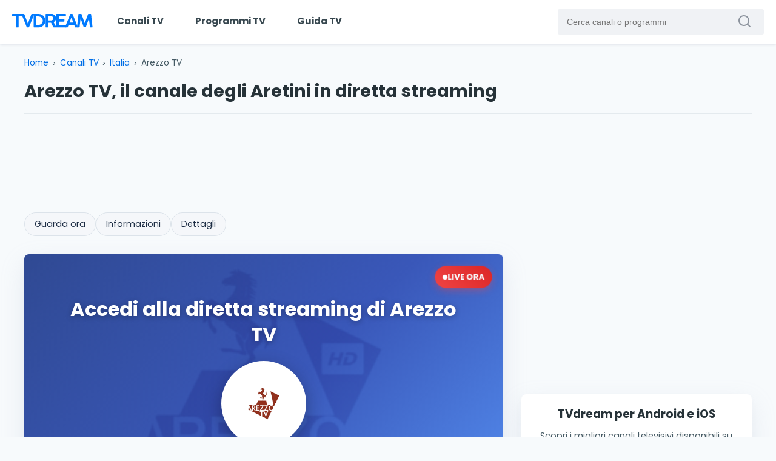

--- FILE ---
content_type: text/html; charset=utf-8
request_url: https://www.tvdream.net/web-tv/arezzo-tv-diretta-streaming/
body_size: 6857
content:
<!DOCTYPE html>
<html lang="it">

<head>
<meta charset="UTF-8">
<meta http-equiv="X-UA-Compatible" content="IE=edge">
<meta name="viewport" content="width=device-width, initial-scale=1.0"> 

<title>Guarda Arezzo TV, il canale degli Aretini in diretta streaming | TVdream</title>   

<meta name="description" content="Arezzo TV è un canale televisivo locale che trasmette ogni giorno sul canale 81 del digitale terrestre nella regione Toscana. Per chi abita fuori regione è p...">

<meta property="og:title" content="Guarda Arezzo TV, il canale degli Aretini in diretta streaming">
<meta property="og:description" content="Arezzo TV è un canale televisivo locale che trasmette ogni giorno sul canale 81 del digitale terrestre nella regione Toscana. Per chi abita fuori regione è p...">
<meta property="og:type" content="website">
<meta property="og:url" content="https://www.tvdream.net/web-tv/arezzo-tv-diretta-streaming/">
<meta property="og:site_name" content="TVdream">
<meta property="og:image" content="https://www.tvdream.net/img/arezzo-tv-cover.jpg">

<link rel="preconnect" href="https://www.googletagmanager.com" crossorigin>
<link rel="preconnect" href="https://pagead2.googlesyndication.com" crossorigin>
<link rel="preconnect" href="https://tpc.googlesyndication.com" crossorigin>

<link rel="preload" href="https://www.tvdream.net/wp-content/themes/tvdream-design/style.css" as="style">
<link rel="preload" as="font" href="https://www.tvdream.net/wp-content/themes/tvdream-design/fonts/poppins-v15-latin-regular.woff2" type="font/woff2" crossorigin="anonymous">
<link rel="preload" as="font" href="https://www.tvdream.net/wp-content/themes/tvdream-design/fonts/poppins-v15-latin-700.woff2" type="font/woff2" crossorigin="anonymous">
<link rel="preload" as="font" href="https://www.tvdream.net/wp-content/themes/tvdream-design/fonts/icomoon.woff" type="font/woff" crossorigin="anonymous">

<link rel="stylesheet" href="https://www.tvdream.net/wp-content/themes/tvdream-design/style.css">

<link rel="icon" type="image/png" href="https://www.tvdream.net/favicon.png">


<link rel="canonical" href="https://www.tvdream.net/web-tv/arezzo-tv-diretta-streaming/">

<script type="application/ld+json">
{"@context":"https://schema.org","@graph":[{"@type":"WebPage","@id":"https://www.tvdream.net/web-tv/arezzo-tv-diretta-streaming/","url":"https://www.tvdream.net/web-tv/arezzo-tv-diretta-streaming/","name":"Guarda Arezzo TV, il canale degli Aretini in diretta streaming","description":"Arezzo TV è un canale televisivo locale che trasmette ogni giorno sul canale 81 del digitale terrestre nella regione Toscana. Per chi abita fuori regione è possibile seguire i programmi dell’emittente televisiva in diretta streaming sul portale ufficiale di Arezzo TV. Inoltre, si possono vedere le trasmissioni in diretta anche sull’omonimo canale Youtube. La diretta [&hellip;]","publisher":{"@type":"Organization","name":"TVdream","url":"https://www.tvdream.net","logo":{"@type":"ImageObject","url":"https://www.tvdream.net/img/tvdream-logo.jpg"}}},{"@type":"TelevisionChannel","name":"Arezzo TV","url":"https://www.arezzotv.it/","potentialAction":{"@type":"WatchAction","target":{"@type":"EntryPoint","urlTemplate":"https://www.arezzotv.it/","actionPlatform":["http://schema.org/DesktopWebPlatform","http://schema.org/MobileWebPlatform"]}},"image":"https://www.tvdream.net/img/arezzo-tv-cover.jpg"}]}</script>

<script>
    var adsbygoogle=window.adsbygoogle||[];
    adsbygoogle.pauseAdRequests=1;

    var consentCallbackQueue=function(e,o){var t=!1,n=!1;let a=[],g=!1,l=!1,s=function(){g=!0,a.map(function(e,o){void 0!==e&&(e(t,n),a[o]=void 0)})};return document.documentElement.addEventListener("clickioConsentEvent",function(o){var a;a=o.detail.state,l=!0,null===a?(t=!0,n=!0,s()):-1===a||(0===a?(t=!1,n=!1,s()):1===a&&(t=!!e.__lxG__consent__.getGoogleConsentMode(),n=!!e.__lxG__consent__.getPurposeOneAllowed(),s()))},!1),setTimeout(function(){l||document.documentElement.dispatchEvent(new CustomEvent("clickioConsentEvent",{detail:{state:null}}))},5e3),{push:function(e){g?e(t,n):a.push(e)}}}(window);

    consentCallbackQueue.push(function(e,o){e&&(adsbygoogle.pauseAdRequests=0)});
</script>

<script>
    //<![CDATA[
    window.dataLayer = window.dataLayer || [];
    function gtag(){dataLayer.push(arguments);}
    gtag('consent', 'default', {
        'ad_storage': 'granted',
        'analytics_storage': 'granted',
        'functionality_storage': 'granted',
        'personalization_storage': 'granted',
        'security_storage': 'granted',
        'ad_user_data': 'granted',
        'ad_personalization': 'granted',
        'wait_for_update': 1500
    });
    gtag('consent', 'default', {
        'region': ['AT', 'BE', 'BG', 'HR', 'CY', 'CZ', 'DK', 'EE', 'FI', 'FR', 'DE', 'GR', 'HU', 'IS', 'IE', 'IT', 'LV', 'LI', 'LT', 'LU', 'MT', 'NL', 'NO', 'PL', 'PT', 'RO', 'SK', 'SI', 'ES', 'SE', 'GB', 'CH'],
        'ad_storage': 'denied',
        'analytics_storage': 'denied',
        'functionality_storage': 'denied',
        'personalization_storage': 'denied',
        'security_storage': 'denied',
        'ad_user_data': 'denied',
        'ad_personalization': 'denied',
        'wait_for_update': 1500
    });
    gtag('set', 'ads_data_redaction', false);
    gtag('set', 'url_passthrough', false);
    (function(){
        const s={adStorage:{storageName:"ad_storage",serialNumber:0},analyticsStorage:{storageName:"analytics_storage",serialNumber:1},functionalityStorage:{storageName:"functionality_storage",serialNumber:2},personalizationStorage:{storageName:"personalization_storage",serialNumber:3},securityStorage:{storageName:"security_storage",serialNumber:4},adUserData:{storageName:"ad_user_data",serialNumber:5},adPersonalization:{storageName:"ad_personalization",serialNumber:6}};let c=localStorage.getItem("__lxG__consent__v2");if(c){c=JSON.parse(c);if(c&&c.cls_val)c=c.cls_val;if(c)c=c.split("|");if(c&&c.length&&typeof c[14]!==undefined){c=c[14].split("").map(e=>e-0);if(c.length){let t={};Object.values(s).sort((e,t)=>e.serialNumber-t.serialNumber).forEach(e=>{t[e.storageName]=c[e.serialNumber]?"granted":"denied"});gtag("consent","update",t)}}}
        if(Math.random() < 0.05) {if (window.dataLayer && (window.dataLayer.some(e => e[0] === 'js' && e[1] instanceof Date) || window.dataLayer.some(e => e['event'] === 'gtm.js' && e['gtm.start'] == true ))) {document.head.appendChild(document.createElement('img')).src = "//clickiocdn.com/utr/gtag/?sid=204974";}}
    })();
    //]]>
</script>
<script async src="//clickiocmp.com/t/consent_204974.js"></script>

<script async src="https://www.googletagmanager.com/gtag/js?id=G-5T178GX0RT"></script>

<script>
    consentCallbackQueue.push(function(adConsent, analyticsConsent) {
    if (analyticsConsent) {
        gtag('js', new Date());
        gtag('config', 'G-5T178GX0RT');
    }
    });
</script>

<script async src="https://pagead2.googlesyndication.com/pagead/js/adsbygoogle.js?client=ca-pub-5937768376231452" data-overlays="bottom" crossorigin="anonymous"></script>

</head>


<body>


<header class="header">
<a href="https://www.tvdream.net/" class="header__logo" title="Home page di TVdream">
<img class="header__logo-img" src="https://www.tvdream.net/wp-content/themes/tvdream-design/images/tvdream-logo.svg" alt="Home page di TVdream">
</a>

<div class="header__main">

<nav class="menu" id="menu" aria-label="Navigazione principale">
<ul class="menu__list">
<li class="menu__item"><a href="https://www.tvdream.net/web-tv/" class="menu__link">Canali TV</a></li>
<li class="menu__item"><a href="https://www.tvdream.net/programmi-tv/" class="menu__link">Programmi TV</a></li>
<li class="menu__item"><a href="https://www.tvdream.net/guida-tv/" class="menu__link">Guida TV</a></li>
</ul>
</nav>

<form class="search" method="get" action="https://www.tvdream.net/">
<label for="search-field" class="search__label">Cerca canali o programmi</label>
<input type="text" class="search__field" id="search-field" name="s" placeholder="Cerca canali o programmi">
<button type="submit" class="search__btn" aria-label="Cerca canali o programmi" ><i class="icon-search" aria-hidden="true"></i></button>
</form>

</div>

<div class="header__icon" aria-label="Apri il menu" role="button" aria-expanded="false" aria-controls="menu" tabindex="0">
<span class="header__icon-line"></span>
</div>  
</header> 


<main class="grid">


<nav aria-label="Breadcrumb" class="col-100 breadcrumb">
<ol class="breadcrumb__list">
  <li class="breadcrumb__item"><a href="https://www.tvdream.net" class="breadcrumb__link">Home</a></li>

    <li class="breadcrumb__item"><a href="https://www.tvdream.net/web-tv/" class="breadcrumb__link">Canali TV</a></li>
  
    <li class="breadcrumb__item"><a href="https://www.tvdream.net/web-tv/paesi/italia/" class="breadcrumb__link">Italia</a></li>
  
  <li class="breadcrumb__item breadcrumb__item--current" aria-current="page">Arezzo TV</li>
</ol>
</nav>

<div class="col-100 mb-2 sma-np">
<h1 class="px-1">Arezzo TV, il canale degli Aretini in diretta streaming</h1>

<div class="ad-leaderboard">

    <!-- Single Header Responsive -->
    <ins class="adsbygoogle ad-leaderboard__inside"
    style="display:block"
    data-ad-client="ca-pub-5937768376231452"
    data-ad-slot="3722499207"></ins>
    <script>
         (adsbygoogle = window.adsbygoogle || []).push({});
    </script>
    </div>
</div>


<div class="col-66 tab-100 sma-np">

<nav class="anchor-nav" aria-label="Navigazione interna alla pagina">                
<ul>                    
<li><a href="#guarda-ora">Guarda ora</a></li>                    
                
<li><a href="#informazioni">Informazioni</a></li>                    
<li><a href="#dettagli">Dettagli</a></li>                
</ul>            
</nav>

<section class="player-external box" id="guarda-ora" aria-labelledby="section-guarda-ora-heading">     

<h2 class="player-external__title" id="section-guarda-ora-heading">Accedi alla diretta streaming di Arezzo TV</h2>   

<img src="https://www.tvdream.net/img/arezzo-tv-cover.jpg" alt="Sfondo con logo Arezzo TV" width="759" height="397" class="player-external__background" fetchpriority="high">
<div class="player-external__live-badge" role="status" aria-live="polite">                        
<span class="player-external__live-dot" aria-hidden="true"></span>                        
<span class="player-external__live-text">Live ora</span>                    
</div>

<div class="player-external__content">                        
<div class="player-external__logo">                            
<img src="https://www.tvdream.net/img/arezzotv.png" width="200" height="200" alt="Logo Arezzo TV" loading="eager">                        
</div>                              
<a href="https://www.arezzotv.it/" class="player-external__cta-button" target="_blank" rel="noopener noreferrer" aria-label="Guarda la diretta streaming di Arezzo TV sul sito ufficiale">
<i class="player-external__cta-icon icon-play" aria-hidden="true"></i>
<span class="player-external__cta-text">Guarda Arezzo TV in diretta ora</span>
</a>
<p class="player-external__external-note">
Si aprirà il sito ufficiale <strong>arezzotv.it</strong> in una nuova scheda
</p>
</div>  

</section>

<div class="ad-middle">

    <!-- Single Content Responsive -->
    <ins class="adsbygoogle ad-middle__inside"
    style="display:block"
    data-ad-client="ca-pub-5937768376231452"
    data-ad-slot="9382949601"></ins>
    <script>
         (adsbygoogle = window.adsbygoogle || []).push({});
    </script>
    </div>


<section class="box" id="informazioni" aria-label="Informazioni sul canale">


<h2>Informazioni sul canale</h2><div class="share">
<button class="share__btn" aria-label="Condividi">
<img src="https://www.tvdream.net/wp-content/themes/tvdream-design/images/icon-share.svg" width="32" height="32" alt="" aria-hidden="true">
</button>
<div class="share__container">
<span class="share__container-text">Condividi</span>
<div class="share__container-icons">
<a href="https://www.facebook.com/sharer/sharer.php?u=https%3A%2F%2Fwww.tvdream.net%2Fweb-tv%2Farezzo-tv-diretta-streaming%2F" target="_blank" rel="nofollow noopener noreferrer" aria-label="Condividi su Facebook" role="button">
<img src="https://www.tvdream.net/wp-content/themes/tvdream-design/images/icon-facebook.svg" alt="Condividi su Facebook">
</a>
<a href="https://x.com/intent/tweet?text=Guarda%20Arezzo%20TV%2C%20il%20canale%20degli%20Aretini%20in%20diretta%20streaming%20-%20https%3A%2F%2Fwww.tvdream.net%2Fweb-tv%2Farezzo-tv-diretta-streaming%2F" target="_blank" rel="nofollow noopener noreferrer" aria-label="Condividi su X" role="button">
<img src="https://www.tvdream.net/wp-content/themes/tvdream-design/images/icon-x.svg" alt="Condividi su X">
</a>
<a href="https://api.whatsapp.com/send?text=Guarda%20Arezzo%20TV%2C%20il%20canale%20degli%20Aretini%20in%20diretta%20streaming%20-%20https%3A%2F%2Fwww.tvdream.net%2Fweb-tv%2Farezzo-tv-diretta-streaming%2F" target="_blank" rel="nofollow noopener noreferrer" aria-label="Condividi su WhatsApp" role="button">
<img src="https://www.tvdream.net/wp-content/themes/tvdream-design/images/icon-whatsapp.svg" alt="Condividi su WhatsApp">
</a>
<a href="mailto:?subject=Guarda%20Arezzo%20TV%2C%20il%20canale%20degli%20Aretini%20in%20diretta%20streaming&body=https%3A%2F%2Fwww.tvdream.net%2Fweb-tv%2Farezzo-tv-diretta-streaming%2F" target="_blank" rel="nofollow noopener noreferrer" aria-label="Condividi via Email" role="button">
<img src="https://www.tvdream.net/wp-content/themes/tvdream-design/images/icon-mail.svg" alt="Condividi via Email">
</a>
</div>
<button class="share__container-close" aria-label="Chiudi">
<svg xmlns="http://www.w3.org/2000/svg" height="20px" viewBox="0 -960 960 960" width="20px" fill="currentColor" aria-hidden="true">
<path d="m291-240-51-51 189-189-189-189 51-51 189 189 189-189 51 51-189 189 189 189-51 51-189-189-189 189Z"/>
</svg>
</button>
</div>
</div>

<div class="content__info">
<p><strong>Arezzo TV</strong> è un canale televisivo locale che trasmette ogni giorno <strong>sul canale 81 del digitale terrestre</strong> nella regione <strong>Toscana</strong>. Per chi abita fuori regione è possibile seguire i programmi dell’emittente televisiva in <strong>diretta streaming</strong> sul portale ufficiale di Arezzo TV.</p>
<p>Inoltre, si possono vedere le trasmissioni in diretta anche sull’omonimo canale Youtube. La diretta streaming sul sito ufficiale o su YouTube è disponibile su ogni device, quali: Smart TV, Tablet, iPad, Smartphone iOS e Android, PC.</p>
<p>Il <strong>sito ufficiale di Arezzo TV</strong>, oltre a fornire il canale in diretta streaming offre a tutti gli aretini e a coloro che vivono nella provincia toscana, un punto di informazione. Infatti, si possono leggere le ultime notizie di cronaca e rivedere le ultime puntate dei programmi trasmessi sull’emittente televisiva.</p>
<p>Tra i programmi che si possono vedere anche dopo la trasmissione in TV ci sono: <strong>“A Tutto Campo”</strong>, <strong>“Nero su Bianco”</strong>, e altre trasmissioni a carattere informativo e culturale. Infine, sul portale non mancano le notizie dedicate allo sport e aggiornate in tempo reale.</p>
<p><strong>L’emittente Arezzo TV</strong> ha sede nella città della Toscana orientale Arezzo e il direttore della televisione è Greta Settimelli. La programmazione è pensata principalmente per chi abita nella provincia aretina e comprende diverse trasmissioni autoprodotte proprio dall’emittente privata.</p>
<p>Il <strong>palinsesto del canale aretino</strong> è molto ricco di programmi, tra questi trovano ampio spazio quelli dedicati all’attualità, alla cronaca e ai notiziari che riportano sia news locali sia le più importanti a livello nazionale. Per i suoi servizi di Cronaca, la rete televisiva collabora spesso anche con altre emittenti a livello nazionale e non, come ad esempio: Canale 10, RTV38 e La7.</p>
<p>Oltre ai programmi di informazione e cronaca, durante il giorno ci sono diverse trasmissioni di costume, cultura, attualità, cucina. Inoltre, è possibile vedere <strong>programmi dedicati allo sport</strong> locale, nazionale e internazionale.</p>
</div>


</section>

 

<section class="box" id="dettagli" aria-labelledby="section-dettagli-heading">

<h2 id="section-dettagli-heading">Dettagli del canale</h2>

<div class="content__group">
<h3>Dati generali</h3>
<ul class="content__group-list">

<li class="content__group-item"><i class="icon-country" aria-hidden="true"></i>
<span class="bold-text">Paese:</span> 
<a href="https://www.tvdream.net/web-tv/paesi/italia/">Italia</a>
</li>             

<li class="content__group-item">
<i class="icon-location" aria-hidden="true"></i>
<span class="bold-text">Regione:</span>
<a href="https://www.tvdream.net/web-tv/regioni/toscana/">Toscana</a></li>

<li class="content__group-item">
<i class="icon-category" aria-hidden="true"></i>
<span class="bold-text">Categoria:</span> 
<a href="https://www.tvdream.net/web-tv/categorie/generale/">Generale</a>
</li>


<li class="content__group-item">
<i class="icon-info" aria-hidden="true"></i>
<span class="bold-text">Editore:</span> 
VIDEONEWS S.r.l.</li>


<li class="content__group-item">
<i class="icon-antenna" aria-hidden="true"></i>
<span class="bold-text">Digitale terrestre:</span> 
LCN 81 (Toscana)</li>  


</ul>
</div>

<div class="content__group">
<h3>Contatti</h3>

<ul class="content__group-list">

<li class="content__group-item">
<i class="icon-location" aria-hidden="true"></i>
<span class="bold-text">Indirizzo:</span> 
VIA RAMELLI, 39 - AREZZO</li>

<li class="content__group-item">
<i class="icon-tel" aria-hidden="true"></i>
<span class="bold-text">Telefono:</span> 
+39 0575 98 4439</li>

<li class="content__group-item">
<i class="icon-mail" aria-hidden="true"></i>
<span class="bold-text">Email:</span> 
<a href="mailto:redazione@arezzotv.net">redazione@arezzotv.net</a>
</li>





<li class="content__group-item">
<i class="icon-site" aria-hidden="true"></i>
<span class="bold-text">Sito web:</span>
<a href="https://www.arezzotv.it/" target="_blank" rel="noopener noreferrer">
arezzotv.it</a>
</li>

</ul>
</div>

</section>

<section class="verification-section" id="verifica-esperto" aria-labelledby="section-verifica-heading">
<h2 class="verification__title" id="section-verifica-heading">Contenuto verificato da un esperto</h2>

<div class="author-card">
<div class="author-card__photo">
<img src="https://www.tvdream.net/img/giuseppe-favaro.jpg" alt="Giuseppe Favarò - Fondatore di TVdream" width="80" height="80" loading="lazy">
</div>

<div class="author-card__info">
<div class="author-card__header">
<span class="author-card__name">Giuseppe Favarò</span>
<span class="author-card__role">Fondatore e Web Developer</span>
</div>

<p class="author-card__bio">Fondatore di TVdream, realtà consolidata in Italia nell'aggregazione di canali TV online da fonti ufficiali e legali.</p>
<p class="author-card__bio">Da oltre 15 anni mi occupo di sviluppo tecnico e supervisiono ogni contenuto pubblicato, per offrire un accesso sicuro, trasparente e conforme alle normative.</p>

</div>
</div>

<div class="verification__disclaimer">
<p>I canali presenti su TVdream sono accessibili tramite player embed autorizzati o collegamenti diretti ai siti delle emittenti. Tutti i contenuti restano sempre sotto il controllo delle rispettive fonti originali. <a href="https://www.tvdream.net/about/">Scopri di più</a></p>
</div>
</section>


</div>

<div class="col-33 tab-100 sma-np">



            
<div class="ad-box">

    <!-- Single Sidebar Responsive -->
    <ins class="adsbygoogle ad-box__inside"
     style="display:block"
     data-ad-client="ca-pub-5937768376231452"
     data-ad-slot="9552298762"></ins>
    <script>
        (adsbygoogle = window.adsbygoogle || []).push({});
    </script>
    </div>

<div class="box side-apps">
<strong class="medium-text">TVdream per Android e iOS</strong>
<p class="side-apps__description">Scopri i migliori canali televisivi disponibili su internet sul tuo smartphone o tablet</p>
<a href="https://play.google.com/store/apps/details?id=tvdream.player" class="side-apps__links" title="Scarica TVdream per Android" target="_blank" rel="noopener noreferrer"><img src="https://www.tvdream.net/wp-content/themes/tvdream-design/images/google-play-badge.png" width="135" height="40" alt="Scarica l'app TVdream da Google Play" loading="lazy"></a>
<a href="https://apps.apple.com/it/app/tvdream/id1522052864" class="side-apps__links" title="Scarica TVdream per iOS" target="_blank" rel="noopener noreferrer"><img src="https://www.tvdream.net/wp-content/themes/tvdream-design/images/app-store-badge.png" width="120" height="40" alt="Scarica l'app TVdream da App Store" loading="lazy"></a>
</div>

  
<div id="singlevideo"></div>

<section class="box" id="canali-correlati" aria-labelledby="section-correlati-heading"> 
<h2 id="section-correlati-heading" class="medium-text">Altri canali simili</h2> 
<ul class="related-content">

<li class="related-content__item">
<a href="https://www.tvdream.net/web-tv/granducato-tv/" class="related-content__link">
<img src="https://www.tvdream.net/img/granducato-tv.png" class="related-content__logo" width="115" height="115" alt="Logo Granducato TV" loading="lazy">
<span>Granducato TV</span>
</a>
</li>
<li class="related-content__item">
<a href="https://www.tvdream.net/web-tv/antenna-3-toscana/" class="related-content__link">
<img src="https://www.tvdream.net/img/antenna3-toscana.png" class="related-content__logo" width="115" height="115" alt="Logo Antenna3 Toscana" loading="lazy">
<span>Antenna3 Toscana</span>
</a>
</li>
<li class="related-content__item">
<a href="https://www.tvdream.net/web-tv/tv-prato/" class="related-content__link">
<img src="https://www.tvdream.net/img/tv-prato.png" class="related-content__logo" width="115" height="115" alt="Logo TV Prato" loading="lazy">
<span>TV Prato</span>
</a>
</li>
<li class="related-content__item">
<a href="https://www.tvdream.net/web-tv/tvr-piu-toscana/" class="related-content__link">
<img src="https://www.tvdream.net/img/tvr-piu.png" class="related-content__logo" width="115" height="115" alt="Logo TVR Più" loading="lazy">
<span>TVR Più</span>
</a>
</li>
<li class="related-content__item">
<a href="https://www.tvdream.net/web-tv/mitology-tv/" class="related-content__link">
<img src="https://www.tvdream.net/img/mitology-tv.png" class="related-content__logo" width="115" height="115" alt="Logo Mitology TV" loading="lazy">
<span>Mitology TV</span>
</a>
</li>
<li class="related-content__item">
<a href="https://www.tvdream.net/web-tv/tv1/" class="related-content__link">
<img src="https://www.tvdream.net/img/tv1-toscana.png" class="related-content__logo" width="115" height="115" alt="Logo TV1" loading="lazy">
<span>TV1</span>
</a>
</li>
</ul>      
</section>



</div>
</main>


<footer class="footer">
<img src="https://www.tvdream.net/wp-content/themes/tvdream-design/images/tvdream-logo-white.png" width="162" height="126" class="footer__logo" alt="Logo di TVdream" loading="lazy">

<p>La TV che hai sempre sognato</p>

<ul class="footer__menu">
<li class="footer__menu-item"><a href="https://www.tvdream.net/about/" class="footer__menu-link">Chi siamo</a></li>
<li class="footer__menu-item"><a href="https://www.tvdream.net/app/" class="footer__menu-link">App</a></li>
<li class="footer__menu-item"><a href="https://www.tvdream.net/note-legali/" class="footer__menu-link">Note legali</a></li>
<li class="footer__menu-item"><a href="https://www.tvdream.net/privacy/" class="footer__menu-link">Privacy</a></li>
<li class="footer__menu-item"><a href="https://www.tvdream.net/cookie/" class="footer__menu-link">Cookie</a></li>
<li class="footer__menu-item"><a href="https://www.tvdream.net/abuse/" class="footer__menu-link">Copyright</a></li>
<li class="footer__menu-item"><a href="https://www.tvdream.net/contact/" class="footer__menu-link">Contatti</a></li>
</ul>

<p>&copy; 2008 – 2026 TVdream | P. IVA: 06038290828</p>

<ul class="footer__social">
<li class="footer__social-item"><a href="https://www.facebook.com/TVdream" class="footer__social-link" target="_blank" rel="noopener noreferrer" aria-label="Segui TVdream su Facebook"><i class="icon-fb" aria-hidden="true"></i>Facebook</a></li>
<li class="footer__social-item"><a href="https://x.com/tvdream" class="footer__social-link" target="_blank" rel="noopener noreferrer" aria-label="Segui TVdream su X (ex Twitter)"><i class="icon-x" aria-hidden="true"></i>X</a></li>
</ul>
</footer>

<script type="speculationrules">
{"prefetch":[{"source":"document","where":{"and":[{"href_matches":"\/*"},{"not":{"href_matches":["\/wp-*.php","\/wp-admin\/*","\/wp-content\/uploads\/*","\/wp-content\/*","\/wp-content\/plugins\/*","\/wp-content\/themes\/tvdream-design\/*","\/*\\?(.+)"]}},{"not":{"selector_matches":"a[rel~=\"nofollow\"]"}},{"not":{"selector_matches":".no-prefetch, .no-prefetch a"}}]},"eagerness":"conservative"}]}
</script>

<script src="https://www.tvdream.net/wp-content/themes/tvdream-design/js/main.min.js"></script>



   


<script>
window._sour = {
    pageType: "article" 
}
</script>
<script src="https://cdn.codesour.com/codesour/tvdream.net/tvdream.net.prod.js"></script>

</body>
</html>
<!--
Performance optimized by W3 Total Cache. Learn more: https://www.boldgrid.com/w3-total-cache/

Page Caching using Disk: Enhanced 

Served from: www.tvdream.net @ 2026-01-18 09:40:21 by W3 Total Cache
-->

--- FILE ---
content_type: text/css
request_url: https://www.tvdream.net/wp-content/themes/tvdream-design/style.css
body_size: 6298
content:
/*********************************************************************************************
Theme Name: TVdream Design V7
Description: TVdream Theme V.7
Author: Giuseppe Favaro'
Author URI: https://www.tvdream.net
Tags: TVdream
Version: 7
**********************************************************************************************/

@font-face{font-family:'Poppins';font-weight:400;font-style:normal;font-display:swap;unicode-range:U+0000-05FF;src:local('Poppins Regular'),local('Poppins-Regular'),url(fonts/poppins-v15-latin-regular.woff2) format('woff2')}@font-face{font-family:'Poppins';font-weight:700;font-style:normal;font-display:swap;unicode-range:U+0000-05FF;src:local('Poppins Bold'),local('Poppins-Bold'),url(fonts/poppins-v15-latin-700.woff2) format('woff2')}:root{--pure-white:#ffffff;--slate-gray:#455a64;--charcoal-gray:#263238;--cloud-gray:#f7fafc;--royal-blue:#0070ea}*,*::before,*::after{box-sizing:border-box}html{scroll-behavior:smooth;text-size-adjust:100%;-webkit-text-size-adjust:100%;-webkit-font-smoothing:antialiased;-moz-osx-font-smoothing:grayscale}body{min-height:100vh;margin:0;padding:0;font-family:"Poppins",Arial,sans-serif;font-size:16px;line-height:1.5;background:var(--cloud-gray);color:var(--slate-gray)}h1,h2,h3,h4,h5,h6,p,ol,ul{margin:0 0 1rem;padding:0}ul{list-style-type:none;margin:0;padding-left:0}a{color:var(--royal-blue);text-decoration:none}h1,.larger-text{font-size:1.8rem;margin-bottom:.9rem;line-height:1.5;color:var(--charcoal-gray)}h2,.large-text{font-size:1.44rem;margin-bottom:1rem;line-height:1.3;color:var(--charcoal-gray)}h3,.medium-text{font-size:1.15rem;margin-bottom:.8rem;line-height:1.4;color:var(--charcoal-gray)}h4,.small-text{font-size:.92rem;margin-bottom:.6rem;line-height:1.5;color:var(--charcoal-gray)}p{font-size:1rem;margin-bottom:1.2rem;line-height:1.7}.huge-text{font-size:2.4rem;line-height:1.3}.light-text{font-weight:400;line-height:1.4}.intro-text{font-size:1.1rem;line-height:1.7;margin-bottom:1.5rem}@media (max-width:768px){h1,.larger-text{font-size:1.5rem;margin-bottom:.8rem;line-height:1.4}h2,.large-text{font-size:1.3rem;margin-bottom:.9rem;line-height:1.4}h3,.medium-text{font-size:1rem;margin-bottom:.7rem;line-height:1.4}h4{font-size:.85rem;margin-bottom:.6rem;line-height:1.5}.huge-text{font-size:1.9rem;line-height:1.2}}.header{display:flex;position:relative;background:var(--pure-white);box-shadow:rgb(3 27 78 / .1) 0 2px 4px;margin-bottom:22px}.header__logo{padding:14px 15px 14px 20px}.header__logo-img{width:134px;height:24px;margin-top:8px}.header__main{width:100%;display:flex;justify-content:space-between}.menu__item{display:inline-block}.menu__link{display:block;padding:24px;color:#37474F;font-size:.94rem;font-weight:700}.menu__link:hover{color:var(--royal-blue)}.search{position:relative;width:340px;height:42px;margin:15px 20px 15px 0}.search__field{width:100%;height:100%;border:none;font-size:.88rem;color:#37474F;padding:0 50px 0 15px;border-radius:3px;background:#f0f2f5}.search__field:focus{outline:2px solid var(--royal-blue);box-shadow:0 0 5px rgb(65 105 225 / .5)}.search__label{position:absolute;width:1px;height:1px;margin:-1px;padding:0;overflow:hidden;clip-path:inset(50%);white-space:nowrap;border:0}.search__btn{position:absolute;top:7px;right:4px;border:none;background:none;cursor:pointer}.header__icon{display:none}.header__icon-line{height:4px;width:100%;position:absolute;background:#333;top:12px;transition:all 0.1s ease-in-out}.header__icon-line::before,.header__icon-line::after{content:'';height:4px;width:100%;position:absolute;background:#333;margin-top:-7px;transition:all 0.3s cubic-bezier(.215,.61,.355,1)}.header__icon-line::after{margin-top:8px}.header--open .header__icon-line{background:#fff0}.header--open .header__icon-line::before{transform:rotate(45deg);margin-top:0}.header--open .header__icon-line::after{transform:rotate(-45deg);margin-top:0}@media (max-width:991px){.header{flex-wrap:wrap}.header__logo{padding:14px 15px 14px 15px}.header__logo-img{width:126px;height:23px}.header__main{flex-wrap:wrap;max-height:0;overflow:hidden;transition:all 0.3s ease-out}.header--open .header__main{max-height:300px}.menu{order:1;width:100%;border-top:1px solid #f0f2f5}.menu__item{display:block;width:100%}.menu__link{padding:20px 15px}.search{width:100%;margin:15px}.search__field{font-size:1rem}.header__icon{display:block;position:absolute;width:27px;height:26px;top:19px;right:15px;cursor:pointer}}.breadcrumb{margin-bottom:15px}.breadcrumb__list{display:flex;flex-wrap:wrap;margin:0;padding:0;font-size:.85rem}.breadcrumb__item{display:flex;align-items:center}.breadcrumb__item:not(:last-child)::after{content:'›';margin:0 .5em}.breadcrumb__link{color:#006EE6}.breadcrumb__link:hover{text-decoration:underline}.breadcrumb__item--current{color:#455a64}.box{background:var(--pure-white);margin-bottom:35px;border-radius:8px;padding:30px;box-shadow:0 5px 10px rgb(154 160 185 / .05),0 15px 40px rgb(166 173 201 / .2);position:relative}@media (max-width:768px){.box{padding:20px}}.box--first{padding:0;overflow:hidden}.box--first h2{padding:20px 20px 0 20px;margin-bottom:20px}.content__header{display:flex;justify-content:space-between;align-items:center;border-top:1px solid #eaeef1;border-bottom:1px solid #eaeef1;position:relative}.logo-channel{width:100px;height:100px}.share{position:absolute;right:28px;top:26px}.share__btn{display:flex;justify-content:center;align-items:center;height:44px;width:44px;border-radius:50%;background:var(--pure-white);cursor:pointer;box-shadow:0 2px 5px rgb(0 0 0 / .2);transition:transform 0.2s ease;border:none}.share__btn:hover{transform:scale(1.05)}.share__container{position:absolute;top:72px;right:0;background:var(--pure-white);padding:24px 24px 18px 24px;display:flex;flex-direction:column;border:1px solid #ddd;border-radius:10px;box-shadow:0 2px 10px rgb(0 0 0 / .2);z-index:1000;opacity:0;visibility:hidden;transition:opacity 0.3s ease,visibility 0.3s ease}.share__container--open{opacity:1;visibility:visible}.share__container::before{content:"";position:absolute;top:-12px;right:16px;border-left:12px solid #fff0;border-right:12px solid #fff0;border-bottom:12px solid #ddd}.share__container::after{content:"";position:absolute;top:-10px;right:18px;border-left:10px solid #fff0;border-right:10px solid #fff0;border-bottom:10px solid #fff}.share__container-icons{display:flex;gap:14px;margin-top:14px}.share__container-icons img{width:40px;height:40px;border-radius:50%;transition:transform 0.3s ease}.share__container-icons img:hover{transform:scale(1.1)}.share__container-text{font-size:.9rem;margin-right:2px}.share__container-close{position:absolute;right:12px;top:12px;height:30px;width:30px;border-radius:50%;cursor:pointer;border:none;display:flex;justify-content:center;align-items:center;background:#f0f0f0;color:#6F6F6F;padding:0;transition:background-color 0.2s ease,color 0.2s ease}.share__container-close:hover{background-color:#e5e5e5;color:#000}@media (max-width:768px){.share{right:20px;top:20px}.share__btn{height:50px;width:50px}}.content__info{padding:26px 0 10px}.content__info ul{list-style-type:disc;padding-left:20px;margin-bottom:20px}.content__info ul li{margin-bottom:7px;line-height:1.6}.content__info h3,.content__info h4{margin-top:30px}.content__group{margin-bottom:20px;border:1px solid #eaeef1;border-radius:8px;padding:20px}.content__group-list{display:flex;flex-wrap:wrap;margin-top:24px}.content__group-item{width:50%;position:relative;padding:4px 20px 16px 34px;font-size:1rem}.content__group-item i{position:absolute;left:0;top:4px}.content__group-item a{font-weight:700}@media (max-width:768px){.content__group-item{width:100%}}.tvguide__list{margin:30px 0}.tvguide-item{display:flex;align-items:flex-start;border:1px solid #eaeef1;border-radius:8px;margin-bottom:12px;padding:10px 14px}.tvguide-item--now{background:#EFF7FF;border:1px solid #E2F0FF}.tvguide-item__time{width:70px;font-weight:700}.tvguide-item__main{display:flex;flex-direction:column;flex:1}.tvguide-item__top{display:flex;align-items:center;margin-bottom:10px}.tvguide-item__title{font-size:.9rem;margin-right:8px}.tvguide-item--now .tvguide-item__title{font-weight:700;font-size:1rem}.tvguide-badge{font-size:.7rem;font-weight:700;padding:2px 6px;border-radius:4px;white-space:nowrap;background-color:#C62828;text-transform:uppercase}.tvguide-badge--live{background-color:#C62828;color:#fff}.tvguide-badge--next{background-color:#E2EAF1;color:#202a2f}.tvguide-item__progress{display:flex;flex-direction:column;gap:8px}.tvguide-item__bar{width:100%;height:10px;background-color:#CDE5FF;position:relative;border-radius:4px}.tvguide-item__bar-fill{height:100%;background-color:var(--royal-blue);border-radius:4px}.tvguide-item__time-left{text-align:right;font-size:.85rem}.tvguide-btn{text-align:center;padding:10px}.tvguide-btn a{display:inline-block}.player-video{position:relative;padding-bottom:56.25%;height:0;background:var(--charcoal-gray)}.player-video iframe,.player-video video{position:absolute;top:0;left:0;width:100%;height:100%;border:none;outline:none}.echannel{position:relative;min-height:400px;display:flex;align-items:center;justify-content:center;overflow:hidden}.echannel__background{position:absolute;top:0;left:0;width:100%;height:100%;object-fit:cover;object-position:center;z-index:0}.echannel::after{content:'';position:absolute;top:0;left:0;right:0;bottom:0;background:linear-gradient(135deg,rgb(30 58 138 / .92) 0%,rgb(30 64 175 / .88) 50%,rgb(59 130 246 / .85) 100%);z-index:1}.echannel__live-badge{position:absolute;top:20px;right:20px;background:linear-gradient(45deg,#ef4444,#dc2626);color:var(--cloud-gray);padding:8px 16px;border-radius:20px;font-weight:700;font-size:.85rem;display:flex;align-items:center;gap:6px;box-shadow:0 4px 12px rgb(239 68 68 / .4);animation:pulse-live 2s infinite;z-index:10}.echannel__live-dot{width:8px;height:8px;background:var(--pure-white);border-radius:50%;animation:blink-dot 1.5s infinite}@keyframes pulse-live{0%,100%{transform:scale(1)}50%{transform:scale(1.05)}}@keyframes blink-dot{0%,50%{opacity:1}51%,100%{opacity:.3}}.echannel__content{text-align:center;color:#fff;z-index:5;position:relative;max-width:600px;padding:40px 20px}.echannel__logo{width:120px;height:120px;background:var(--pure-white);border-radius:50%;margin:0 auto 30px;display:flex;align-items:center;justify-content:center;box-shadow:0 10px 30px rgb(0 0 0 / .2);position:relative}.echannel__logo img{width:70px;height:70px}.echannel__logo::after{content:'';position:absolute;inset:-3px;background:linear-gradient(45deg,#ef4444,#dc2626,#f97316,#eab308);border-radius:50%;z-index:-1;animation:rotate-border 3s linear infinite}@keyframes rotate-border{0%{transform:rotate(0deg)}100%{transform:rotate(360deg)}}.echannel__title{color:#fff;font-size:2.2rem;font-weight:700;margin-bottom:15px;text-shadow:0 2px 10px rgb(0 0 0 / .3)}.echannel__subtitle{font-size:1.1rem;margin-bottom:20px;opacity:.92;line-height:1.6}.echannel__cta-button{display:inline-flex;align-items:center;gap:15px;background:linear-gradient(45deg,#ef4444,#dc2626);color:var(--pure-white);padding:22px 45px;border-radius:50px;font-size:1.3rem;font-weight:700;box-shadow:0 15px 35px rgb(239 68 68 / .4),0 5px 15px rgb(0 0 0 / .1);transition:all 0.3s cubic-bezier(.4,0,.2,1);margin-bottom:20px;position:relative;overflow:hidden}.echannel__cta-button::before{content:'';position:absolute;top:0;left:-100%;width:100%;height:100%;background:linear-gradient(90deg,transparent,rgb(255 255 255 / .2),transparent);transition:left 0.5s}.echannel__cta-button:hover{transform:translateY(-4px) scale(1.05);box-shadow:0 20px 40px rgb(239 68 68 / .5),0 10px 20px rgb(0 0 0 / .15)}.echannel__cta-button:hover::before{left:100%}.echannel__cta-icon{animation:pulse-icon 2s ease-in-out infinite}@keyframes pulse-icon{0%,100%{transform:scale(1)}50%{transform:scale(1.1)}}.echannel__external-note{text-align:center;font-size:.9rem;color:rgb(255 255 255 / .8)}@media (max-width:768px){.echannel{min-height:350px}.echannel__live-badge{padding:5px 10px;font-size:.75rem}.echannel__content{padding:30px 15px}.echannel__logo{width:100px;height:100px;font-size:40px;margin-bottom:25px}.echannel__title{font-size:1.8rem}.echannel__subtitle{font-size:1rem}.echannel__cta-button{padding:18px 30px;font-size:1.1rem;gap:12px}}.player-external{position:relative;min-height:400px;display:flex;flex-direction:column;align-items:center;justify-content:center;overflow:hidden;padding:70px 20px 40px 20px;text-align:center}.player-external__background{position:absolute;top:0;left:0;width:100%;height:100%;object-fit:cover;object-position:center;z-index:0;opacity:.5;filter:blur(1px)}.player-external::after{content:'';position:absolute;top:0;left:0;right:0;bottom:0;background:linear-gradient(135deg,rgb(30 58 138 / .92) 0%,rgb(30 64 175 / .88) 50%,rgb(59 130 246 / .85) 100%);z-index:1}.player-external__title{position:relative;z-index:5;color:var(--pure-white);font-size:2rem;font-weight:700;margin:0 0 24px;text-align:center;text-shadow:0 2px 10px rgb(0 0 0 / .3);max-width:90%}.player-external__live-badge{position:absolute;top:20px;right:20px;background:linear-gradient(45deg,#ef4444,#dc2626);color:var(--cloud-gray);padding:8px 12px;border-radius:20px;font-weight:700;font-size:.8rem;display:flex;align-items:center;gap:6px;box-shadow:0 4px 12px rgb(239 68 68 / .4);animation:pulse-live 2s infinite;z-index:10}.player-external__live-dot{width:8px;height:8px;background:var(--pure-white);border-radius:50%;animation:blink-dot 1.5s infinite}.player-external__live-text{text-transform:uppercase}@keyframes pulse-live{0%,100%{transform:scale(1)}50%{transform:scale(1.05)}}@keyframes blink-dot{0%,50%{opacity:1}51%,100%{opacity:.3}}.player-external__content{position:relative;z-index:5;max-width:600px;color:var(--pure-white)}.player-external__logo{width:140px;height:140px;background:var(--pure-white);border-radius:50%;margin:0 auto 25px;display:flex;align-items:center;justify-content:center;box-shadow:0 10px 30px rgb(0 0 0 / .3);border:4px solid rgb(255 255 255 / .2)}.player-external__logo img{width:80px;height:80px}.player-external__cta-button{display:inline-flex;align-items:center;justify-content:center;gap:15px;background:linear-gradient(45deg,#ef4444,#dc2626);color:var(--pure-white);padding:22px 45px;border-radius:50px;font-size:1.3rem;font-weight:700;box-shadow:0 15px 35px rgb(239 68 68 / .4),0 5px 15px rgb(0 0 0 / .1);transition:all 0.3s ease;position:relative;overflow:hidden;white-space:nowrap;max-width:100%;text-overflow:ellipsis;margin-bottom:20px}.player-external__cta-button::before{content:'';position:absolute;top:0;left:-100%;width:100%;height:100%;background:linear-gradient(90deg,transparent,rgb(255 255 255 / .2),transparent);transition:left 0.5s}.player-external__cta-button:hover{transform:translateY(-4px) scale(1.05);box-shadow:0 20px 40px rgb(239 68 68 / .5),0 10px 20px rgb(0 0 0 / .15)}.player-external__cta-button:hover::before{left:100%}.player-external__cta-icon{animation:streaming-pulse-icon 2s ease-in-out infinite}@keyframes streaming-pulse-icon{0%,100%{transform:scale(1)}50%{transform:scale(1.1)}}.player-external__cta-text{text-transform:uppercase;white-space:nowrap;overflow:hidden;text-overflow:ellipsis;max-width:100%}.player-external__external-note{text-align:center;font-size:.9rem;color:rgb(255 255 255 / .9)}@media (max-width:768px){.player-external{min-height:350px}.player-external__title{font-size:1.8rem}.player-external__logo{width:100px;height:100px;margin-bottom:25px}.player-external__logo img{width:70px;height:70px}.player-external__cta-button{font-size:1rem;padding:16px 20px;gap:10px;width:100%;flex-wrap:wrap;text-align:center}.player-external__cta-text{font-size:1rem;white-space:normal;overflow:visible;text-overflow:unset;max-width:100%;text-align:center}}.anchor-nav{overflow-x:auto;white-space:nowrap;margin-bottom:20px;padding:10px 0}.anchor-nav ul{display:flex;gap:12px}.anchor-nav a{display:inline-block;background-color:#f5f7fa;border:1px solid #dce3ea;border-radius:999px;padding:8px 16px;color:#1d2d44;font-size:.9rem;white-space:nowrap;transition:all 0.2s ease-in-out}.anchor-nav a:hover,.anchor-nav a:focus{background-color:#e2ebf5;color:#0d1b2a;border-color:#c0d3e6}@media (max-width:768px){.anchor-nav{padding:10px}}.howto{margin:50px 0 30px 0}.howto__step{position:relative;padding-left:70px;margin-bottom:20px;padding-bottom:10px;border-bottom:1px solid #e2e8f0}.howto__step:last-child{border-bottom:none}.howto__title{font-size:1.3rem;margin-bottom:.5rem}.howto__step-number{position:absolute;left:0;top:0;width:40px;height:40px;background:linear-gradient(135deg,#4f46e5,#7c3aed);color:var(--pure-white);border-radius:50%;display:flex;align-items:center;justify-content:center;font-weight:700;font-size:1.1rem}@media (max-width:768px){.howto__title{font-size:1.2rem}}.howto-note{border-radius:8px;padding:20px 15px;margin-top:20px;font-size:.95rem}.howto-note--info{background-color:#eef6ff;border:1px solid #b5d4f1}.howto-note--success{background-color:#e6f9ec;border:1px solid #9ddbb3}.howto-note--warning{background-color:#fff6db;border:1px solid #f5c962}.faq{margin:32px 0}.faq__item{margin-bottom:20px;background:#f8fafc;border-radius:12px;padding:24px;border-left:4px solid #3b82f6}.faq__question{font-weight:700;color:#1e293b;font-size:1.1rem;margin-bottom:14px}.faq__answer{color:#475569;margin:0}.verification-section{background:linear-gradient(135deg,#f8fafc 0%,#e2e8f0 100%);border:1px solid #cbd5e0;border-radius:12px;padding:30px;margin-bottom:35px}.verification__title{text-align:center;color:var(--charcoal-gray);margin-bottom:30px;font-size:1.44rem}.author-card{display:flex;align-items:center;gap:20px;margin-bottom:25px;padding:20px;background:var(--pure-white);border-radius:8px;box-shadow:0 2px 8px rgb(0 0 0 / .05)}.author-card__photo{flex-shrink:0}.author-card__photo img{border-radius:50%;object-fit:cover;border:3px solid #e2e8f0}.author-card__info{flex:1}.author-card__header{margin-bottom:10px}.author-card__name{font-size:1.15rem;font-weight:700;color:var(--charcoal-gray);margin-right:5px;display:block}.author-card__role{color:#5C6F91;font-weight:700;font-size:.9rem}.author-card__bio{color:var(--slate-gray);font-size:.9rem;line-height:1.5}.verification__disclaimer{text-align:center;padding:15px;background:rgb(59 130 246 / .05);border-radius:6px;border:1px solid rgb(59 130 246 / .2)}.verification__disclaimer p{font-size:.9rem;color:var(--slate-gray);line-height:1.5}@media (max-width:768px){.author-card{flex-direction:column;text-align:center;gap:15px}.author-card__header{text-align:center}.verification-section{padding:20px}}.info ul{list-style-type:disc;padding-left:20px;margin-bottom:20px}.info ul li{margin-bottom:7px;line-height:1.6}.info h3,.info h4{margin-top:38px;margin-bottom:18px}.player{position:relative;background:var(--charcoal-gray);min-height:270px}.player__thumbnail{position:relative}.player__thumbnail::after{content:"";position:absolute;left:0;top:0;z-index:1;width:100%;height:100%;background:linear-gradient(180deg,#fff0 0%,rgb(0 0 0) 100%)}.player__source{position:absolute;right:12px;bottom:8px;z-index:3;color:#a4abaf;font-size:12px}.player__info{position:absolute;bottom:0;left:0;z-index:2;width:100%;padding:40px 30px 45px}.player__info h3{color:var(--pure-white);font-size:1.4rem;text-shadow:2px 2px 3px #171e22}.player__info p{color:var(--pure-white);text-shadow:2px 2px 3px #171e22;font-weight:700;margin-bottom:20px}@media (max-width:1195px){.player__info{position:static;text-align:center;background:#181819;padding:25px 15px 45px}.player__info h3{font-size:1.3rem}}.player-video-off{padding:120px 15px;background:#263238;color:#fff;display:flex;justify-content:center;align-items:center;flex-direction:column;text-align:center}.player-youtube{background-color:#000;position:relative;padding-top:56.25%;overflow:hidden;cursor:pointer}.player-youtube img{width:100%;top:-16.82%;left:0;opacity:.7}.player-youtube .play-button{width:90px;height:60px;background-color:#333;box-shadow:0 0 30px rgb(0 0 0 / .6);z-index:1;opacity:.8;border-radius:6px}.player-youtube .play-button:before{content:"";border-style:solid;border-width:15px 0 15px 26px;border-color:#fff0 #fff0 #fff0 #fff}.player-youtube img,.player-youtube .play-button{cursor:pointer}.player-youtube img,.player-youtube iframe,.player-youtube .play-button,.player-youtube .play-button:before{position:absolute}.player-youtube .play-button,.player-youtube .play-button:before{top:50%;left:50%;transform:translate3d(-50%,-50%,0)}.player-youtube iframe{height:100%;width:100%;top:0;left:0;border:none;outline:none}.player-info{position:relative;padding:20px 20px 20px 52px;font-size:.9rem;line-height:1.5;display:block}.icon-info{position:absolute;left:20px;top:19px}.btn-section{display:inline-block;padding:12px 22px;margin-top:33px;background:var(--royal-blue);color:var(--pure-white);font-size:.875rem;font-weight:700;text-transform:uppercase;border-radius:3px}.btn-section--ondemand{display:block;text-align:center;margin:20px 20px 0}.btn-hero{display:inline-block;padding:14px 30px;margin:24px 0;background:#00eacd;color:#243755;font-size:1.125rem;font-weight:700;text-transform:uppercase;border-radius:3px}.player-btn{display:inline-block;text-align:center;padding:18px 34px;margin:10px 0;color:var(--pure-white);font-size:1.2rem;font-weight:700;border-radius:3px;box-shadow:0 4px 8px rgb(0 0 0 / .15)}.player-btn--live{background-color:#C62828}.player-btn--live:hover{background-color:#B71C1C}.player-btn--ondemand{background-color:#246aff}.player-btn--ondemand:hover{background-color:#105cff}@media (max-width:1170px){.player-btn{display:block;padding:20px 15px;font-size:1.1rem;margin-bottom:20px}}@font-face{font-family:'icomoon';font-weight:400;font-style:normal;font-display:block;src:url(fonts/icomoon.woff) format('woff')}[class^="icon-"],[class*=" icon-"]{font-family:'icomoon'!important;font-style:normal;font-weight:400;font-variant:normal;text-transform:none;line-height:1;-webkit-font-smoothing:antialiased;-moz-osx-font-smoothing:grayscale;color:#8c939d;font-size:1.5rem;vertical-align:middle;margin-right:10px}.icon-play:before{content:"\e90e";color:#fff;font-size:2rem}.icon-fb:before{content:"\e900"}.icon-ig:before{content:"\e901"}.icon-x:before{content:"\e902";font-size:22px}.icon-yt:before{content:"\e903"}.icon-search:before{content:"\e90d"}.icon-tel:before{content:"\e904"}.icon-location:before{content:"\e905"}.icon-mail:before{content:"\e906"}.icon-date:before{content:"\e907"}.icon-antenna:before{content:"\e908"}.icon-category:before{content:"\e909"}.icon-country:before{content:"\e90a"}.icon-info:before{content:"\e90c"}.icon-site:before{content:"\e90b"}.icon-device:before{content:"\e90f";color:#263238}.icon-stop:before{content:"\e910";color:#263238}.icon-bolt:before{content:"\e911";color:#263238}.icon-check:before{content:"\e912";color:#263238}.ad-box{min-height:280px;margin-bottom:30px}.ad-leaderboard{border-top:1px solid #e4eaee;border-bottom:1px solid #e4eaee;margin:15px 0;padding:15px 0;text-align:center}.ad-middle{margin-bottom:25px;text-align:center}.ad-cat{margin-top:30px;padding:15px 0 15px;text-align:center}.ad-leaderboard__inside,.ad-middle__inside,.ad-cat__inside{width:320px;height:100px;max-width:100%;margin:0 auto}.ad-box__inside{display:block;width:100%;max-width:336px;height:280px;margin:0 auto}@media(max-width:991px){.ad-leaderboard{border-top:0;border-bottom:0;margin:15px 0 5px;padding:10px 0}.ad-middle__inside{width:100%;max-width:360px;height:250px}.ad-box{min-height:0;margin-bottom:0}.ad-box__inside{display:none!important}}@media (min-width:992px){#singlevideo{min-height:250px;margin-bottom:25px}.ad-middle__inside{width:728px;height:90px;max-width:100%}.ad-leaderboard__inside,.ad-cat__inside{width:970px;height:90px;max-width:100%}}.cl-consent-settings{bottom:160px!important}.related-content{margin-top:20px}.related-content__item{border-bottom:1px solid #eee;transition:background-color 0.3s,transform 0.2s}.related-content__item:hover{background-color:#f5f7fa;transform:translateX(4px);border-radius:8px}.related-content__item:last-child{border-bottom:none}.related-content__link{display:flex;align-items:center;width:100%;font-size:1rem;font-weight:700;padding:12px 10px;color:#036;transition:color 0.3s}.related-content__link:hover{color:#0073e6}.related-content__logo{width:75px;height:75px;margin-right:15px}.related-content__thumb{width:120px;height:63px;margin-right:15px;border-radius:8px}@media (max-width:768px){.related-content__link{padding-left:0;padding-right:0}}.side-apps{text-align:center;padding:20px}.side-apps__description{font-size:.9rem;margin:10px 0 20px}.side-apps__links{margin-right:5px}.footer{background:#010e28;color:#808794;text-align:center;padding:60px 20px 80px}.footer__logo{width:81px;height:63px}.footer__menu{padding:20px 0}.footer__menu-item{display:inline-block;padding:5px 10px}.footer__menu-link{display:block;color:#fff}.footer__social{padding:5px 0 30px 0}.footer__social-item{display:inline-block;margin:0 15px}.footer__social-link{display:block;color:#fff}.container{max-width:1199px;margin:0 auto;padding:0 20px}.container-large{max-width:1399px;margin:0 auto;padding:0 20px}.grid{margin:0 auto;max-width:1250px;display:flex;flex-wrap:wrap;padding:0 10px}.grid-large{margin:0 auto;max-width:1399px;display:flex;flex-wrap:wrap}.grid--center{justify-content:center}.grid--right{justify-content:flex-end}.grid--full{max-width:100%}[class^="col-"]{position:relative;padding:0 15px}.grid .grid,.grid .grid [class*='col-']{padding:0}.col-33{width:33.33%}.col-34{width:34%}.col-40{width:40%}.col-50{width:50%}.col-60{width:60%}.col-66{width:66.66%}.col-80{width:80%}.col-100{width:100%}@media (max-width:991px){.tab-50{width:50%}.tab-100{width:100%}.grid{padding:0}}@media (max-width:768px){.sma-50{width:50%}.sma-100{width:100%}[class^="col-"]{width:100%}}.no-pad{padding:0!important}.no-col{display:block;padding:20px}.mb-2{margin-bottom:1rem}.mb-3{margin-bottom:3rem}.mb-4{margin-bottom:4rem}.m-2{margin:1.25rem}.p-0{padding:0}.py-1{padding-top:.8rem;padding-bottom:.8rem}.py-4{padding-top:2.5rem;padding-bottom:2.5rem}.py-5{padding-top:3.125rem;padding-bottom:3.2rem}.py-8{padding-top:5rem;padding-bottom:5rem}.text-right{text-align:right}.text-left{text-align:left}.center{text-align:center}.bold-text{font-weight:700}.img-res{width:100%;height:auto;vertical-align:middle}.d-block{display:block}.note{background:rgb(30 58 138 / .05);border-left:4px solid #3b82f6;padding:20px;border-radius:8px;font-size:.9rem}.note a{color:#006BE0}@media (max-width:768px){.py-8{padding-top:3.2rem;padding-bottom:3.2rem}.px-1{padding-left:.9rem;padding-right:.9rem}.sma-np{padding:0}}